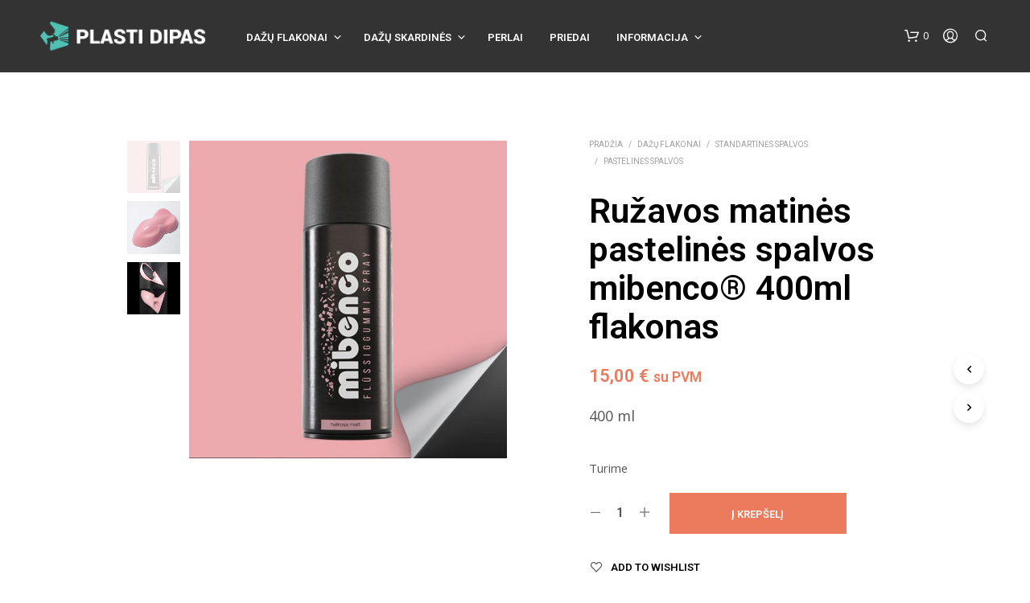

--- FILE ---
content_type: application/javascript
request_url: https://plastidipas.lt/wp-content/themes/shopkeeper/js/vendor/fresco.min.js?ver=2.3.0
body_size: 16030
content:
/**
 * Fresco - A Beautiful Responsive Lightbox - v2.3.0
 * (c) 2012-2019 Nick Stakenburg
 *
 * https://www.frescojs.com
 *
 * @license: https://creativecommons.org/licenses/by/4.0
 */
!function(i,e){"function"==typeof define&&define.amd?define(["jquery"],e):"object"==typeof module&&module.exports?module.exports=e(require("jquery")):i.Fresco=e(jQuery)}(this,function($){var Fresco={};$.extend(Fresco,{version:"2.3.0"}),Fresco.Skins={fresco:{}};var Bounds={viewport:function(){var i={width:$(window).width()};if(Browser.MobileSafari||Browser.Android&&Browser.Gecko){var e=document.documentElement.clientWidth/window.innerWidth;i.height=window.innerHeight*e}else i.height=$(window).height();return i}},Browser=(e=navigator.userAgent,{IE:!(!window.attachEvent||-1!==e.indexOf("Opera"))&&f("MSIE "),Opera:-1<e.indexOf("Opera")&&(!!window.opera&&opera.version&&parseFloat(opera.version())||7.55),WebKit:-1<e.indexOf("AppleWebKit/")&&f("AppleWebKit/"),Gecko:-1<e.indexOf("Gecko")&&-1===e.indexOf("KHTML")&&f("rv:"),MobileSafari:!!e.match(/Apple.*Mobile.*Safari/),Chrome:-1<e.indexOf("Chrome")&&f("Chrome/"),ChromeMobile:-1<e.indexOf("CrMo")&&f("CrMo/"),Android:-1<e.indexOf("Android")&&f("Android "),IEMobile:-1<e.indexOf("IEMobile")&&f("IEMobile/")}),e;function f(i){var t=new RegExp(i+"([\\d.]+)").exec(e);return!t||parseFloat(t[1])}var _slice=Array.prototype.slice;function baseToString(i){return"string"==typeof i?i:null==i?"":i+""}var _={isElement:function(i){return i&&1===i.nodeType},String:{capitalize:function(i){return(i=baseToString(i))&&i.charAt(0).toUpperCase()+i.slice(1)}}};$(document.documentElement).on("mousewheel DOMMouseScroll",function(i){var e;if(i.originalEvent.wheelDelta?e=i.originalEvent.wheelDelta/120:i.originalEvent.detail&&(e=-i.originalEvent.detail/3),e){var t=$.Event("fresco:mousewheel");$(i.target).trigger(t,e),t.isPropagationStopped()&&i.stopPropagation(),t.isDefaultPrevented()&&i.preventDefault()}});var Fit={within:function(i,e){for(var t=$.extend({height:!0,width:!0},arguments[2]||{}),s=$.extend({},e),n=1,o=5,a=t.width,h=t.height;0<o&&(a&&s.width>i.width||h&&s.height>i.height);){var r=1,d=1;a&&s.width>i.width&&(r=i.width/s.width),h&&s.height>i.height&&(d=i.height/s.height),n=Math.min(r,d),s={width:e.width*n,height:e.height*n},o--}return s.width=Math.max(s.width,0),s.height=Math.max(s.height,0),s}};$.extend($.easing,{frescoEaseInCubic:function(i,e,t,s,n){return s*(e/=n)*e*e+t},frescoEaseInSine:function(i,e,t,s,n){return-s*Math.cos(e/n*(Math.PI/2))+s+t},frescoEaseOutSine:function(i,e,t,s,n){return s*Math.sin(e/n*(Math.PI/2))+t}});var Support=(O=document.createElement("div"),P="Webkit Moz O ms Khtml".split(" "),{canvas:(ba=document.createElement("canvas"),!(!ba.getContext||!ba.getContext("2d"))),css:{animation:S("animation"),transform:S("transform"),prefixed:function(i){return S(i,"prefix")}},svg:!!document.createElementNS&&!!document.createElementNS("http://www.w3.org/2000/svg","svg").createSVGRect,touch:function(){try{return!!("ontouchstart"in window||window.DocumentTouch&&document instanceof DocumentTouch)}catch(i){return!1}}()}),ba,O,P;function S(i,e){var t=i.charAt(0).toUpperCase()+i.substr(1);return function(i,e){for(var t in i)if(void 0!==O.style[i[t]])return"prefix"!==e||i[t];return!1}((i+" "+P.join(t+" ")+t).split(" "),e)}Support.detectMobileTouch=function(){Support.mobileTouch=Support.touch&&(Browser.MobileSafari||Browser.Android||Browser.IEMobile||Browser.ChromeMobile||!/^(Win|Mac|Linux)/.test(navigator.platform))},Support.detectMobileTouch();var ImageReady=function(){return this.initialize.apply(this,Array.prototype.slice.call(arguments))};function Timers(){return this.initialize.apply(this,_slice.call(arguments))}function getURIData(s){var n={type:"image"};return $.each(Types,function(i,e){var t=e.data(s);t&&((n=t).type=i,n.url=s)}),n}function detectExtension(i){var e=(i||"").replace(/\?.*/g,"").match(/\.([^.]{3,4})$/);return e?e[1].toLowerCase():null}$.extend(ImageReady.prototype,{supports:{naturalWidth:"naturalWidth"in new Image},initialize:function(i,e,t){this.img=$(i)[0],this.successCallback=e,this.errorCallback=t,this.isLoaded=!1,this.options=$.extend({method:"naturalWidth",pollFallbackAfter:1e3},arguments[3]||{}),this.supports.naturalWidth&&"onload"!==this.options.method?this.img.complete&&"undefined"!==$.type(this.img.naturalWidth)?setTimeout($.proxy(function(){0<this.img.naturalWidth?this.success():this.error()},this)):($(this.img).bind("error",$.proxy(function(){setTimeout($.proxy(function(){this.error()},this))},this)),this.intervals=[[1e3,10],[2e3,50],[4e3,100],[2e4,500]],this._ipos=0,this._time=0,this._delay=this.intervals[this._ipos][1],this.poll()):setTimeout($.proxy(this.fallback,this))},poll:function(){this._polling=setTimeout($.proxy(function(){if(0<this.img.naturalWidth)this.success();else{if(this._time+=this._delay,this.options.pollFallbackAfter&&this._time>=this.options.pollFallbackAfter&&!this._usedPollFallback&&(this._usedPollFallback=!0,this.fallback()),this._time>this.intervals[this._ipos][0]){if(!this.intervals[this._ipos+1])return void this.error();this._ipos++,this._delay=this.intervals[this._ipos][1]}this.poll()}},this),this._delay)},fallback:function(){var i=new Image;(this._fallbackImg=i).onload=$.proxy(function(){i.onload=function(){},this.supports.naturalWidth||(this.img.naturalWidth=i.width,this.img.naturalHeight=i.height),this.success()},this),i.onerror=$.proxy(this.error,this),i.src=this.img.src},abort:function(){this._fallbackImg&&(this._fallbackImg.onload=function(){}),this._polling&&(clearTimeout(this._polling),this._polling=null)},success:function(){this._calledSuccess||(this._calledSuccess=!0,this.isLoaded=!0,this.successCallback(this))},error:function(){this._calledError||(this._calledError=!0,this.abort(),this.errorCallback&&this.errorCallback(this))}}),$.extend(Timers.prototype,{initialize:function(){this._timers={}},set:function(i,e,t){this._timers[i]=setTimeout(e,t)},get:function(i){return this._timers[i]},clear:function(i){i?this._timers[i]&&(clearTimeout(this._timers[i]),delete this._timers[i]):this.clearAll()},clearAll:function(){$.each(this._timers,function(i,e){clearTimeout(e)}),this._timers={}}});var Type={isVideo:function(i){return/^(youtube|vimeo)$/.test(i)}},Types={image:{extensions:"bmp gif jpeg jpg png webp",detect:function(i){return-1<$.inArray(detectExtension(i),this.extensions.split(" "))},data:function(i){return!!this.detect()&&{extension:detectExtension(i)}}},vimeo:{detect:function(i){var e=/(vimeo\.com)\/([a-zA-Z0-9-_]+)(?:\S+)?$/i.exec(i);return!(!e||!e[2])&&e[2]},data:function(i){var e=this.detect(i);return!!e&&{id:e}}},youtube:{detect:function(i){var e=/(youtube\.com|youtu\.be)\/watch\?(?=.*vi?=([a-zA-Z0-9-_]+))(?:\S+)?$/.exec(i);return e&&e[2]?e[2]:!(!(e=/(youtube\.com|youtu\.be)\/(vi?\/|u\/|embed\/)?([a-zA-Z0-9-_]+)(?:\S+)?$/i.exec(i))||!e[3])&&e[3]},data:function(i){var e=this.detect(i);return!!e&&{id:e}}}},VimeoThumbnail=function(){function i(){return this.initialize.apply(this,_slice.call(arguments))}$.extend(i.prototype,{initialize:function(i,e,t){this.url=i,this.successCallback=e,this.errorCallback=t,this.load()},load:function(){var i=s.get(this.url);if(i)return this.successCallback(i.data.url);var e="http"+(window.location&&"https:"===window.location.protocol?"s":"")+":",t=getURIData(this.url).id;this._xhr=$.getJSON(e+"//vimeo.com/api/oembed.json?url="+e+"//vimeo.com/"+t+"&callback=?",$.proxy(function(i){if(i&&i.thumbnail_url){var e={url:i.thumbnail_url};s.set(this.url,e),this.successCallback(e.url)}else this.errorCallback()},this))},abort:function(){this._xhr&&(this._xhr.abort(),this._xhr=null)}});var s={cache:[],get:function(i){for(var e=null,t=0;t<this.cache.length;t++)this.cache[t]&&this.cache[t].url===i&&(e=this.cache[t]);return e},set:function(i,e){this.remove(i),this.cache.push({url:i,data:e})},remove:function(i){for(var e=0;e<this.cache.length;e++)this.cache[e]&&this.cache[e].url===i&&delete this.cache[e]}};return i}(),VimeoReady=function(){function i(){return this.initialize.apply(this,_slice.call(arguments))}$.extend(i.prototype,{initialize:function(i,e){this.url=i,this.callback=e,this.load()},load:function(){var i=s.get(this.url);if(i)return this.callback(i.data);var e="http"+(window.location&&"https:"===window.location.protocol?"s":"")+":",t=getURIData(this.url).id;this._xhr=$.getJSON(e+"//vimeo.com/api/oembed.json?url="+e+"//vimeo.com/"+t+"&maxwidth=9999999&maxheight=9999999&callback=?",$.proxy(function(i){var e={dimensions:{width:i.width,height:i.height}};s.set(this.url,e),this.callback&&this.callback(e)},this))},abort:function(){this._xhr&&(this._xhr.abort(),this._xhr=null)}});var s={cache:[],get:function(i){for(var e=null,t=0;t<this.cache.length;t++)this.cache[t]&&this.cache[t].url===i&&(e=this.cache[t]);return e},set:function(i,e){this.remove(i),this.cache.push({url:i,data:e})},remove:function(i){for(var e=0;e<this.cache.length;e++)this.cache[e]&&this.cache[e].url===i&&delete this.cache[e]}};return i}(),Options={defaults:{effects:{content:{show:0,hide:0},spinner:{show:150,hide:150},window:{show:440,hide:300},thumbnail:{show:300,delay:150},thumbnails:{slide:0}},keyboard:{left:!0,right:!0,esc:!0},loadedMethod:"naturalWidth",loop:!1,onClick:"previous-next",overflow:!1,overlay:{close:!0},preload:[1,2],position:!0,skin:"fresco",spinner:!0,spinnerDelay:300,sync:!0,thumbnails:"horizontal",ui:"outside",uiDelay:3e3,vimeo:{autoplay:1,api:1,title:1,byline:1,portrait:0,loop:0},youtube:{autoplay:1,controls:1,enablejsapi:1,hd:1,iv_load_policy:3,loop:0,modestbranding:1,rel:0,vq:"hd1080"},initialTypeOptions:{image:{},vimeo:{width:1280},youtube:{width:1280,height:720}}},create:function(i,e,t){t=t||{},(i=i||{}).skin=i.skin||this.defaults.skin;var s=i.skin?$.extend({},Fresco.Skins[i.skin]||Fresco.Skins[this.defaults.skin]):{},n=$.extend(!0,{},this.defaults,s);n.initialTypeOptions&&(e&&n.initialTypeOptions[e]&&(n=$.extend(!0,{},n.initialTypeOptions[e],n)),delete n.initialTypeOptions);var o=$.extend(!0,{},n,i);if(Support.mobileTouch&&"inside"===o.ui&&(o.ui="outside"),(!o.effects||Browser.IE&&Browser.IE<9)&&(o.effects={},$.each(this.defaults.effects,function(e,i){$.each(o.effects[e]=$.extend({},i),function(i){o.effects[e][i]=0})}),o.spinner=!1),o.keyboard&&("boolean"===$.type(o.keyboard)&&(o.keyboard={},$.each(this.defaults.keyboard,function(i,e){o.keyboard[i]=!0})),"vimeo"!==e&&"youtube"!==e||$.extend(o.keyboard,{left:!1,right:!1})),!o.overflow||Support.mobileTouch?o.overflow={x:!1,y:!1}:"boolean"===$.type(o.overflow)&&(o.overflow={x:!1,y:!0}),"vimeo"!==e&&"youtube"!==e||(o.overlap=!1),(Browser.IE&&Browser.IE<9||Support.mobileTouch)&&(o.thumbnail=!1,o.thumbnails=!1),"youtube"!==e&&(o.width&&!o.maxWidth&&(o.maxWidth=o.width),o.height&&!o.maxHeight&&(o.maxHeight=o.height)),!o.thumbnail&&"boolean"!==$.type(o.thumbnail)){var a=!1;switch(e){case"youtube":a="http"+(window.location&&"https:"===window.location.protocol?"s":"")+":"+"//img.youtube.com/vi/"+t.id+"/0.jpg";break;case"image":case"vimeo":a=!0}o.thumbnail=a}return o}},Overlay={initialize:function(){this.build(),this.visible=!1},build:function(){this.element=$("<div>").addClass("fr-overlay").hide().append($("<div>").addClass("fr-overlay-background")),this.element.on("click",$.proxy(function(){var i=Pages.page;i&&i.view&&i.view.options.overlay&&!i.view.options.overlay.close||Window.hide()},this)),Support.mobileTouch&&this.element.addClass("fr-mobile-touch"),this.element.on("fresco:mousewheel",function(i){i.preventDefault()})},setSkin:function(i){this.skin&&this.element.removeClass("fr-overlay-skin-"+this.skin),this.element.addClass("fr-overlay-skin-"+i),this.skin=i},attach:function(){$(document.body).append(this.element)},detach:function(){this.element.detach()},show:function(i,e){if(this.visible)i&&i();else{this.visible=!0,this.attach(),this.max();var t=Pages.page&&Pages.page.view.options.effects.window.show||0,s=("number"===$.type(e)?e:t)||0;this.element.stop(!0).fadeTo(s,1,i)}},hide:function(i,e){if(this.visible){var t=Pages.page&&Pages.page.view.options.effects.window.hide||0,s=("number"===$.type(e)?e:t)||0;this.element.stop(!0).fadeOut(s||0,$.proxy(function(){this.detach(),this.visible=!1,i&&i()},this))}else i&&i()},getScrollDimensions:function(){var n={};return $.each(["width","height"],function(i,e){var t=e.substr(0,1).toUpperCase()+e.substr(1),s=document.documentElement;n[e]=(Browser.IE?Math.max(s["offset"+t],s["scroll"+t]):Browser.WebKit?document.body["scroll"+t]:s["scroll"+t])||0}),n},max:function(){var i;if(Browser.MobileSafari&&Browser.WebKit&&Browser.WebKit<533.18&&(i=this.getScrollDimensions(),this.element.css(i)),Browser.IE&&Browser.IE<9){var e=Bounds.viewport();this.element.css({height:e.height,width:e.width})}Support.mobileTouch&&!i&&this.element.css({height:this.getScrollDimensions().height})}},Window={initialize:function(){this.queues=[],this.queues.hide=$({}),this.pages=[],this._tracking=[],this._first=!0,this.timers=new Timers,this.build(),this.setSkin(Options.defaults.skin)},build:function(){if(this.element=$("<div>").addClass("fr-window fr-measured").hide().append(this._box=$("<div>").addClass("fr-box").append(this._pages=$("<div>").addClass("fr-pages"))).append(this._thumbnails=$("<div>").addClass("fr-thumbnails")),Overlay.initialize(),Pages.initialize(this._pages),Thumbnails.initialize(this._thumbnails),Spinner.initialize(),UI.initialize(),this.element.addClass("fr"+(Support.mobileTouch?"":"-no")+"-mobile-touch"),this.element.addClass("fr"+(Support.svg?"":"-no")+"-svg"),Browser.IE)for(var i=7;i<=9;i++)Browser.IE<i&&this.element.addClass("fr-ltIE"+i);this.element.on("fresco:mousewheel",function(i){i.preventDefault()})},attach:function(){this._attached||($(document.body).append(this.element),this._attached=!0)},detach:function(){this._attached&&(this.element.detach(),this._attached=!1)},setSkin:function(i){this._skin&&this.element.removeClass("fr-window-skin-"+this._skin),this.element.addClass("fr-window-skin-"+i),Overlay.setSkin(i),this._skin=i},setShowingType:function(i){this._showingType!==i&&(this._showingType&&(this.element.removeClass("fr-showing-type-"+this._showingType),Type.isVideo(this._showingType)&&this.element.removeClass("fr-showing-type-video")),this.element.addClass("fr-showing-type-"+i),Type.isVideo(i)&&this.element.addClass("fr-showing-type-video"),this._showingType=i)},startObservingResize:function(){this._onWindowResizeHandler||$(window).on("resize orientationchange",this._onWindowResizeHandler=$.proxy(this._onWindowResize,this))},stopObservingResize:function(){this._onWindowResizeHandler&&($(window).off("resize orientationchange",this._onWindowResizeHandler),this._onWindowResizeHandler=null)},_onScroll:function(){Support.mobileTouch&&this.timers.set("scroll",$.proxy(this.adjustToScroll,this),0)},_onWindowResize:function(){var i;(i=Pages.page)&&(Thumbnails.fitToViewport(),this.updateBoxDimensions(),i.fitToBox(),UI.update(),UI.adjustPrevNext(null,0),Spinner.center(),Overlay.max(),UI._onWindowResize(),this._onScroll())},adjustToScroll:function(){Support.mobileTouch&&this.element.css({top:$(window).scrollTop()})},getBoxDimensions:function(){return this._boxDimensions},updateBoxDimensions:function(){if(Pages.page){var i=Bounds.viewport(),e=Thumbnails.getDimensions(),t="horizontal"===Thumbnails._orientation;this._boxDimensions={width:t?i.width:i.width-e.width,height:t?i.height-e.height:i.height},this._boxPosition={top:0,left:t?0:e.width},this._box.css($.extend({},this._boxDimensions,this._boxPosition))}},show:function(i,e){if(this.visible)i&&i();else{this.visible=!0,this.opening=!0,this.attach(),this.timers.clear("show-window"),this.timers.clear("hide-overlay"),this.adjustToScroll();var t=("number"===$.type(e)?e:Pages.page&&Pages.page.view.options.effects.window.show)||0,s=2;Overlay[Pages.page&&Pages.page.view.options.overlay?"show":"hide"](function(){i&&--s<1&&i()},t),this.timers.set("show-window",$.proxy(function(){this._show($.proxy(function(){this.opening=!1,i&&--s<1&&i()},this),t)},this),1<t?Math.min(.5*t,50):1)}},_show:function(i,e){var t=("number"===$.type(e)?e:Pages.page&&Pages.page.view.options.effects.window.show)||0;this.element.stop(!0).fadeTo(t,1,i)},hide:function(e){if(this.view){var i=this.queues.hide;i.queue([]),this.timers.clear("show-window"),this.timers.clear("hide-overlay");var t=Pages.page?Pages.page.view.options.effects.window.hide:0;i.queue($.proxy(function(i){Pages.stop(),Spinner.hide(),i()},this)),i.queue($.proxy(function(i){UI.disable(),UI.hide(null,t),Keyboard.disable(),i()},this)),i.queue($.proxy(function(i){var e=2;this._hide(function(){--e<1&&i()},t),this.timers.set("hide-overlay",$.proxy(function(){Overlay.hide(function(){--e<1&&i()},t)},this),1<t?Math.min(.5*t,150):1),this._first=!0},this)),i.queue($.proxy(function(i){this._reset(),this.stopObservingResize(),Pages.removeAll(),Thumbnails.clear(),this.timers.clear(),this._position=-1;var e=Pages.page&&Pages.page.view.options.afterHide;"function"===$.type(e)&&e.call(Fresco),this.view=null,this.opening=!1,this.closing=!1,this.detach(),i()},this)),"function"===$.type(e)&&i.queue($.proxy(function(i){e(),i()},this))}},_hide:function(i,e){var t=("number"===$.type(e)?e:Pages.page&&Pages.page.view.options.effects.window.hide)||0;this.element.stop(!0).fadeOut(t,i)},load:function(i,e){this.views=i,this.attach(),Thumbnails.load(i),Pages.load(i),this.startObservingResize(),e&&this.setPosition(e)},setPosition:function(i,e){this._position=i,this.view=this.views[i-1],this.stopHideQueue(),this.page=Pages.show(i,$.proxy(function(){e&&e()},this))},stopHideQueue:function(){this.queues.hide.queue([])},_reset:function(){this.visible=!1,UI.hide(null,0),UI.reset()},mayPrevious:function(){return this.view&&this.view.options.loop&&this.views&&1<this.views.length||1!==this._position},previous:function(i){var e=this.mayPrevious();(i||e)&&this.setPosition(this.getSurroundingIndexes().previous)},mayNext:function(){var i=this.views&&1<this.views.length;return this.view&&this.view.options.loop&&i||i&&1!==this.getSurroundingIndexes().next},next:function(i){var e=this.mayNext();(i||e)&&this.setPosition(this.getSurroundingIndexes().next)},getSurroundingIndexes:function(){if(!this.views)return{};var i=this._position,e=this.views.length;return{previous:i<=1?e:i-1,next:e<=i?1:i+1}}},Keyboard={enabled:!1,keyCode:{left:37,right:39,esc:27},enable:function(i){this.disable(),i&&($(document).on("keydown",this._onKeyDownHandler=$.proxy(this.onKeyDown,this)).on("keyup",this._onKeyUpHandler=$.proxy(this.onKeyUp,this)),this.enabled=i)},disable:function(){this.enabled=!1,this._onKeyUpHandler&&($(document).off("keyup",this._onKeyUpHandler).off("keydown",this._onKeyDownHandler),this._onKeyUpHandler=this._onKeyDownHandler=null)},onKeyDown:function(i){if(this.enabled){var e=this.getKeyByKeyCode(i.keyCode);if(e&&(!e||!this.enabled||this.enabled[e]))switch(i.preventDefault(),i.stopPropagation(),e){case"left":Window.previous();break;case"right":Window.next()}}},onKeyUp:function(i){if(this.enabled){var e=this.getKeyByKeyCode(i.keyCode);if(e&&(!e||!this.enabled||this.enabled[e]))switch(e){case"esc":Window.hide()}}},getKeyByKeyCode:function(i){for(var e in this.keyCode)if(this.keyCode[e]===i)return e;return null}},Page=(Lc=0,Mc={},Nc=$("<div>").addClass("fr-stroke fr-stroke-top fr-stroke-horizontal").append($("<div>").addClass("fr-stroke-color")).add($("<div>").addClass("fr-stroke fr-stroke-bottom fr-stroke-horizontal").append($("<div>").addClass("fr-stroke-color"))).add($("<div>").addClass("fr-stroke fr-stroke-left fr-stroke-vertical").append($("<div>").addClass("fr-stroke-color"))).add($("<div>").addClass("fr-stroke fr-stroke-right fr-stroke-vertical").append($("<div>").addClass("fr-stroke-color"))),$.extend(Oc.prototype,{initialize:function(i,e,t){this.view=i,this.dimensions={width:0,height:0},this.uid=Lc++,this._position=e,this._total=t,this._fullClick=!1,this._visible=!1,this.queues={},this.queues.showhide=$({})},create:function(){if(!this._created){Pages.element.append(this.element=$("<div>").addClass("fr-page").append(this.container=$("<div>").addClass("fr-container")).css({opacity:0}).hide());var i=this.view.options.position&&1<this._total;if(i&&this.element.addClass("fr-has-position"),(this.view.caption||i)&&(this.element.append(this.info=$("<div>").addClass("fr-info").append($("<div>").addClass("fr-info-background")).append(Nc.clone(!0)).append(this.infoPadder=$("<div>").addClass("fr-info-padder"))),i&&(this.element.addClass("fr-has-position"),this.infoPadder.append(this.pos=$("<div>").addClass("fr-position").append($("<span>").addClass("fr-position-text").html(this._position+" / "+this._total)))),this.view.caption&&this.infoPadder.append(this.caption=$("<div>").addClass("fr-caption").html(this.view.caption))),this.container.append(this.background=$("<div>").addClass("fr-content-background")).append(this.content=$("<div>").addClass("fr-content")),"image"==this.view.type&&(this.content.append(this.image=$("<img>").addClass("fr-content-element").attr({src:this.view.url})),this.content.append(Nc.clone(!0))),i&&"outside"==this.view.options.ui&&this.container.append(this.positionOutside=$("<div>").addClass("fr-position-outside").append($("<div>").addClass("fr-position-background")).append($("<span>").addClass("fr-position-text").html(this._position+" / "+this._total))),"inside"==this.view.options.ui){this.content.append(this.previousInside=$("<div>").addClass("fr-side fr-side-previous fr-toggle-ui").append($("<div>").addClass("fr-side-button").append($("<div>").addClass("fr-side-button-background")).append($("<div>").addClass("fr-side-button-icon")))).append(this.nextInside=$("<div>").addClass("fr-side fr-side-next fr-toggle-ui").append($("<div>").addClass("fr-side-button").append($("<div>").addClass("fr-side-button-background")).append($("<div>").addClass("fr-side-button-icon")))).append(this.closeInside=$("<div>").addClass("fr-close fr-toggle-ui").append($("<div>").addClass("fr-close-background")).append($("<div>").addClass("fr-close-icon"))),(this.view.caption||i&&this.view.grouped.caption)&&(this.content.append(this.infoInside=$("<div>").addClass("fr-info fr-toggle-ui").append($("<div>").addClass("fr-info-background")).append(Nc.clone(!0)).append(this.infoPadderInside=$("<div>").addClass("fr-info-padder"))),i&&this.infoPadderInside.append(this.posInside=$("<div>").addClass("fr-position").append($("<span>").addClass("fr-position-text").html(this._position+" / "+this._total))),this.view.caption&&this.infoPadderInside.append(this.captionInside=$("<div>").addClass("fr-caption").html(this.view.caption))),this.view.caption||!i||this.view.grouped.caption||this.content.append(this.positionInside=$("<div>").addClass("fr-position-inside fr-toggle-ui").append($("<div>").addClass("fr-position-background")).append($("<span>").addClass("fr-position-text").html(this._position+" / "+this._total)));var e=this.view.options.loop&&1<this._total||1!=this._position,t=this.view.options.loop&&1<this._total||this._position<this._total;this.previousInside[(e?"remove":"add")+"Class"]("fr-side-disabled"),this.nextInside[(t?"remove":"add")+"Class"]("fr-side-disabled")}$.each(["x","y"],$.proxy(function(i,e){this.view.options.overflow[e]&&this.element.addClass("fr-overflow-"+e)},this)),this.element.addClass("fr-type-"+this.view.type),Type.isVideo(this.view.type)&&this.element.addClass("fr-type-video"),this._total<2&&this.element.addClass("fr-no-sides"),this._created=!0}},_getSurroundingPages:function(){var i;if(!(i=this.view.options.preload))return[];for(var e=[],t=Math.max(1,this._position-i[0]),s=Math.min(this._position+i[1],this._total),n=this._position,o=n;o<=s;o++)(a=Pages.pages[o-1])._position!=n&&e.push(a);for(o=n;t<=o;o--){var a;(a=Pages.pages[o-1])._position!=n&&e.push(a)}return e},preloadSurroundingImages:function(){var i=this._getSurroundingPages();$.each(i,$.proxy(function(i,e){e.preload()},this))},preload:function(){this.preloading||this.preloaded||"image"!=this.view.type||!this.view.options.preload||this.loaded||(this.create(),this.preloading=!0,this.preloadReady=new ImageReady(this.image[0],$.proxy(function(i){this.loaded=!0,Mc[this.view.url]=!0,this.preloading=!1,this.preloaded=!0,this.dimensions={width:i.img.naturalWidth,height:i.img.naturalHeight}},this),null,{method:"naturalWidth"}))},load:function(e,i){if(this.create(),this.loaded)e&&e();else switch(this.abort(),this.loading=!0,this.view.options.spinner&&(this._spinnerDelay=setTimeout($.proxy(function(){Spinner.show()},this),this.view.options.spinnerDelay||0)),this.view.type){case"image":if(this.error)return void(e&&e());this.imageReady=new ImageReady(this.image[0],$.proxy(function(i){this._markAsLoaded(),this.setDimensions({width:i.img.naturalWidth,height:i.img.naturalHeight}),e&&e()},this),$.proxy(function(){this._markAsLoaded(),this.image.hide(),this.content.prepend(this.error=$("<div>").addClass("fr-error fr-content-element").append($("<div>").addClass("fr-error-icon"))),this.element.addClass("fr-has-error"),this.setDimensions({width:this.error.outerWidth(),height:this.error.outerHeight()}),this.error.css({width:"100%",height:"100%"}),e&&e()},this),{method:this.view.options.loadedMethod});break;case"vimeo":this.vimeoReady=new VimeoReady(this.view.url,$.proxy(function(i){this._markAsLoaded(),this.setDimensions({width:i.dimensions.width,height:i.dimensions.height}),e&&e()},this));break;case"youtube":this._markAsLoaded(),this.setDimensions({width:this.view.options.width,height:this.view.options.height}),e&&e()}},setDimensions:function(i){if(this.dimensions=i,this.view.options.maxWidth||this.view.options.maxHeight){var e=this.view.options,t={width:e.maxWidth?e.maxWidth:this.dimensions.width,height:e.maxHeight?e.maxHeight:this.dimensions.height};this.dimensions=Fit.within(t,this.dimensions)}},_markAsLoaded:function(){this._abortSpinnerDelay(),this.loading=!1,this.loaded=!0,Mc[this.view.url]=!0,Spinner.hide(null,null,this._position)},isVideo:function(){return Type.isVideo(this.view.type)},insertVideo:function(i){if(!this.playerIframe&&this.isVideo()){var e="http"+(window.location&&"https:"===window.location.protocol?"s":"")+":",t=$.extend({},this.view.options[this.view.type]||{}),s=$.param(t),n={vimeo:e+"//player.vimeo.com/video/{id}?{queryString}",youtube:e+"//www.youtube.com/embed/{id}?{queryString}"}[this.view.type].replace("{id}",this.view._data.id).replace("{queryString}",s);this.content.prepend(this.playerIframe=$("<iframe webkitAllowFullScreen mozallowfullscreen allowFullScreen>").addClass("fr-content-element").attr({src:n,height:this._contentDimensions.height,width:this._contentDimensions.width,frameborder:0})),i&&i()}else i&&i()},raise:function(){var i=Pages.element[0].lastChild;i&&i===this.element[0]||Pages.element.append(this.element)},show:function(e){var i=this.queues.showhide;i.queue([]),i.queue($.proxy(function(i){var e=this.view.options.spinner&&!Mc[this.view.url];Spinner._visible&&!e&&Spinner.hide(),Pages.stopInactive(),i()},this)),i.queue($.proxy(function(i){this.updateUI(),UI.set(this._ui),i()},this)),i.queue($.proxy(function(i){Keyboard.enable(this.view.options.keyboard),i()},this)),i.queue($.proxy(function(i){Spinner.setSkin(this.view.options.skin),this.load($.proxy(function(){this.preloadSurroundingImages(),i()},this))},this)),i.queue($.proxy(function(i){this.raise(),Window.setSkin(this.view.options.skin),UI.enable(),this.fitToBox(),Window.adjustToScroll(),i()},this)),this.isVideo()&&i.queue($.proxy(function(i){this.insertVideo($.proxy(function(){i()}))},this)),this.view.options.sync||i.queue($.proxy(function(i){Pages.hideInactive(i)},this)),i.queue($.proxy(function(i){var e=3,t=this.view.options.effects.content.show;Window.setShowingType(this.view.type),Window.visible||(t=this.view.options.effects.window.show,"function"===$.type(this.view.options.onShow)&&this.view.options.onShow.call(Fresco)),this.view.options.sync&&(e++,Pages.hideInactive(function(){--e<1&&i()})),Window.show(function(){--e<1&&i()},this.view.options.effects.window.show),this._show(function(){--e<1&&i()},t),UI.adjustPrevNext(function(){--e<1&&i()},Window._first?0:t),Window._first?(UI.show(null,0),Window._first=!1):UI.show(null,0);var s=this.view.options.afterPosition;"function"===$.type(s)&&s.call(Fresco,this._position)},this)),i.queue($.proxy(function(i){this._visible=!0,e&&e(),i()},this))},_show:function(i,e){var t=Window.visible?"number"===$.type(e)?e:this.view.options.effects.content.show:0;this.element.stop(!0).show().fadeTo(t||0,1,i)},hide:function(i,e){if(this.element){this.removeVideo(),this.abort();var t="number"===$.type(e)?e:this.view.options.effects.content.hide;this.isVideo()&&(t=0),this.element.stop(!0).fadeTo(t,0,"frescoEaseInCubic",$.proxy(function(){this.element.hide(),this._visible=!1,Pages.removeTracking(this._position),i&&i()},this))}else i&&i()},stop:function(){this.queues.showhide.queue([]),this.element&&this.element.stop(!0),this.abort()},removeVideo:function(){this.playerIframe&&(this.playerIframe[0].src="//about:blank",this.playerIframe.remove(),this.playerIframe=null)},remove:function(){this.stop(),this.removeVideo(),this.element&&this.element.remove(),this._track&&(Pages.removeTracking(this._position),this._track=!1),this.preloadReady&&(this.preloadReady.abort(),this.preloadReady=null,this.preloading=null,this.preloaded=null),this._visible=!1,this.removed=!0},abort:function(){this.imageReady&&(this.imageReady.abort(),this.imageReady=null),this.vimeoReady&&(this.vimeoReady.abort(),this.vimeoReady=null),this._abortSpinnerDelay(),this.loading=!1},_abortSpinnerDelay:function(){this._spinnerDelay&&(clearTimeout(this._spinnerDelay),this._spinnerDelay=null)},_getInfoHeight:function(i){var e=this.view.options.position&&1<this._total;switch(this._ui){case"fullclick":case"inside":if(!this.view.caption&&!e)return 0;break;case"outside":if(!this.view.caption)return 0}var t="inside"===this._ui?this.infoInside:this.info;"outside"===this._ui&&(i=Math.min(i,Window._boxDimensions.width));var s,n=t[0].style.width;return"inside"!==this._ui&&"fullclick"!==this._ui||(n="100%"),t.css({width:i+"px"}),s=parseFloat(t.outerHeight()),t.css({width:n}),s},_whileVisible:function(i,e){var t=[],s=Window.element.add(this.element);e&&(s=s.add(e)),$.each(s,function(i,e){$(e).is(":visible")||t.push($(e).show())});var n=this.element.hasClass("fr-no-caption");this.element.removeClass("fr-no-caption");var o=this.element.hasClass("fr-has-caption");this.element.addClass("fr-has-caption"),Window.element.css({visibility:"hidden"}),i(),Window.element.css({visibility:"visible"}),n&&this.element.addClass("fr-no-caption"),o||this.element.removeClass("fr-has-caption"),$.each(t,function(i,e){e.hide()})},updateForced:function(){this.create(),this._fullClick=this.view.options.fullClick,this._noOverflow=!1,0<parseInt(this.element.css("min-width"))&&(this._fullClick=!0),0<parseInt(this.element.css("min-height"))&&(this._noOverflow=!0)},updateUI:function(){this.updateForced();var i=this._fullClick?"fullclick":this.view.options.ui;this._ui&&this.element.removeClass("fr-ui-"+this._ui),this.element.addClass("fr-ui-"+i),this._ui=i},fitToBox:function(){if(this.content){this.element;var t=$.extend({},Window.getBoxDimensions()),i=$.extend({},this.dimensions),e=this.container;this.updateUI();var s={left:parseInt(e.css("padding-left")),top:parseInt(e.css("padding-top"))};if("outside"===this._ui&&this._positionOutside){var n=0;this._whileVisible($.proxy(function(){this._positionOutside.is(":visible")&&(n=this._positionOutside.outerWidth(!0))},this)),n>s.left&&(s.left=n)}t.width-=2*s.left,t.height-=2*s.top;var o,a,h={width:!0,height:!!this._noOverflow||!this.view.options.overflow.y},r=Fit.within(t,i,h),d=$.extend({},r),l=(this.content,0),u="inside"===this._ui,c=u?this.infoInside:this.info,p=u?this.captionInside:this.caption,f=u?this.posInside:this.pos,m=!!p;switch(this._ui){case"outside":var v=$.extend({},d);this.caption&&(a=this.caption,this._whileVisible($.proxy(function(){for(var i=0;i<2;){l=this._getInfoHeight(d.width);var e=t.height-d.height;e<l&&(d=Fit.within({width:d.width,height:Math.max(d.height-(l-e),0)},d,h)),i++}l=this._getInfoHeight(d.width),(!this.view.options.overflow.y&&l+d.height>t.height||c&&"none"===c.css("display")||l>=.5*d.height)&&(m=!1,l=0,d=v)},this),a)),c&&c.css({width:d.width+"px"}),o={width:d.width,height:d.height+l};break;case"inside":this.caption&&(a=p,this._whileVisible($.proxy(function(){(l=this._getInfoHeight(d.width))>=.45*d.height&&(m=!1,l=0)},this),a)),o=d;break;case"fullclick":var g=[];p&&g.push(p),this._whileVisible($.proxy(function(){if((p||f)&&c.css({width:"100%"}),l=this._getInfoHeight(Window._boxDimensions.width),p&&l>.5*t.height)if(m=!1,f){var i=this.caption.is(":visible");this.caption.hide(),l=this._getInfoHeight(Window._boxDimensions.width),i&&this.caption.show()}else l=0;d=Fit.within({width:t.width,height:Math.max(0,t.height-l)},d,h),o=d},this),g),this.content.css({"padding-bottom":0})}p&&p[m?"show":"hide"](),this.element[(m?"remove":"add")+"Class"]("fr-no-caption"),this.element[(m?"add":"remove")+"Class"]("fr-has-caption"),this.content.css(d),this.background.css(o),this.playerIframe&&this.playerIframe.attr(d),this.overlap={y:o.height+("fullclick"===this._ui?l:0)-Window._boxDimensions.height,x:0},this._track=!this._noOverflow&&this.view.options.overflow.y&&0<this.overlap.y,this._infoHeight=l,this._padding=s,this._contentDimensions=d,this._backgroundDimensions=o,Pages[(this._track?"set":"remove")+"Tracking"](this._position),this.position()}},position:function(){if(this.content){var i=this._contentDimensions,e=this._backgroundDimensions,t={top:.5*Window._boxDimensions.height-.5*e.height,left:.5*Window._boxDimensions.width-.5*e.width},s={top:t.top+i.height,left:t.left},n=0,o="inside"===this._ui?this.infoInside:this.info;switch(this._ui){case"fullclick":t.top=.5*(Window._boxDimensions.height-this._infoHeight)-.5*e.height,s={top:Window._boxDimensions.height-this._infoHeight,left:0,bottom:"auto"},n=this._infoHeight;break;case"inside":s={top:"auto",left:0,bottom:0}}if(0<this.overlap.y){var a=Pages.getXYP();switch(t.top=0-a.y*this.overlap.y,this._ui){case"outside":case"fullclick":s.top=Window._boxDimensions.height-this._infoHeight;break;case"inside":var h=t.top+i.height-Window._boxDimensions.height,r=-1*t.top;if(s.bottom=h,this.closeInside.css({top:r}),1<this._total){var d=Window.element.is(":visible");d||Window.element.show();var l=this.previousInside.attr("style");this.previousInside.removeAttr("style");var u=parseInt(this.previousInside.css("margin-top"));this.previousInside.attr({style:l}),d||Window.element.hide();var c=this.previousInside.add(this.nextInside),p=.5*this.overlap.y;c.css({"margin-top":u+(r-p)}),this.positionInside&&this.positionInside.css({bottom:h})}}}else"inside"===this._ui&&this.element.find(".fr-info, .fr-side, .fr-close, .fr-position-inside").removeAttr("style");o&&o.css(s),this.container.css({bottom:n}),this.content.css(t),this.background.css(t)}}}),Oc),Lc,Mc,Nc;function Oc(){return this.initialize.apply(this,_slice.call(arguments))}var Pages={initialize:function(i){this.element=i,this.pages=[],this.uid=1,this._tracking=[]},load:function(i){this.views=i,this.removeAll(),$.each(i,$.proxy(function(i,e){this.pages.push(new Page(e,i+1,this.views.length))},this))},show:function(i,e){var t=this.pages[i-1];this.page&&this.page.uid===t.uid||(this.page=t,Thumbnails.show(i),Window.updateBoxDimensions(),t.show($.proxy(function(){e&&e()},this)))},getPositionInActivePageGroup:function(t){var s=0;return $.each(this.pages,function(i,e){e.view.element&&e.view.element===t&&(s=i+1)}),s},getLoadingCount:function(){var t=0;return $.each(this.pages,function(i,e){e.loading&&t++}),t},removeAll:function(){$.each(this.pages,function(i,e){e.remove()}),this.pages=[]},hideInactive:function(t,s){var n=[];$.each(this.pages,$.proxy(function(i,e){e.uid!==this.page.uid&&n.push(e)},this));var o=0+n.length;return o<1?t&&t():$.each(n,function(i,e){e.hide(function(){t&&--o<1&&t()},s)}),n.length},stopInactive:function(){$.each(this.pages,$.proxy(function(i,e){e.uid!==this.page.uid&&e.stop()},this))},stop:function(){$.each(this.pages,function(i,e){e.stop()})},handleTracking:function(i){Browser.IE&&Browser.IE<9?(this.setXY({x:i.pageX,y:i.pageY}),this.updatePositions()):this._tracking_timer=setTimeout($.proxy(function(){this.setXY({x:i.pageX,y:i.pageY}),this.updatePositions()},this),30)},clearTrackingTimer:function(){this._tracking_timer&&(clearTimeout(this._tracking_timer),this._tracking_timer=null)},startTracking:function(){Support.mobileTouch||this._handleTracking||$(document.documentElement).on("mousemove",this._handleTracking=$.proxy(this.handleTracking,this))},stopTracking:function(){!Support.mobileTouch&&this._handleTracking&&($(document.documentElement).off("mousemove",this._handleTracking),this._handleTracking=null,this.clearTrackingTimer())},setTracking:function(i){this.isTracking(i)||(this._tracking.push(this.pages[i-1]),1===this._tracking.length&&this.startTracking())},clearTracking:function(){this._tracking=[]},removeTracking:function(e){this._tracking=$.grep(this._tracking,function(i){return i._position!==e}),this._tracking.length<1&&this.stopTracking()},isTracking:function(t){var s=!1;return $.each(this._tracking,function(i,e){if(e._position===t)return!(s=!0)}),s},setXY:function(i){this._xy=i},getXYP:function(){var i=Pages.page,t=$.extend({},Window._boxDimensions),e=$.extend({},this._xy);e.y-=$(window).scrollTop(),i&&("outside"===i._ui||"fullclick"===i._ui)&&0<i._infoHeight&&(t.height-=i._infoHeight),e.y-=Window._boxPosition.top;var s={x:0,y:Math.min(Math.max(e.y/t.height,0),1)},n={x:"width",y:"height"},o={};return $.each("y".split(" "),$.proxy(function(i,e){o[e]=Math.min(Math.max(20/t[n[e]],0),1),s[e]*=1+2*o[e],s[e]-=o[e],s[e]=Math.min(Math.max(s[e],0),1)},this)),this.setXYP(s),this._xyp},setXYP:function(i){this._xyp=i},updatePositions:function(){this._tracking.length<1||$.each(this._tracking,function(i,e){e.position()})}};function View(){this.initialize.apply(this,_slice.call(arguments))}$.extend(View.prototype,{initialize:function(object){var options=arguments[1]||{},data={};if("string"===$.type(object))object={url:object};else if(object&&1===object.nodeType){var element=$(object);object={element:element[0],url:element.attr("href"),caption:element.attr("data-fresco-caption"),group:element.attr("data-fresco-group"),extension:element.attr("data-fresco-extension"),type:element.attr("data-fresco-type"),options:element.attr("data-fresco-options")&&eval("({"+element.attr("data-fresco-options")+"})")||{}}}return object&&(object.extension||(object.extension=detectExtension(object.url)),object.type||(data=getURIData(object.url),object._data=data,object.type=data.type)),object._data||(object._data=getURIData(object.url)),object&&object.options?object.options=$.extend(!0,$.extend({},options),$.extend({},object.options)):object.options=$.extend({},options),object.options=Options.create(object.options,object.type,object._data),$.extend(this,object),this}});var Spinner={supported:Support.css.transform&&Support.css.animation,initialize:function(i){this.element=$("<div>").addClass("fr-spinner").hide();for(var e=1;e<=12;e++)this.element.append($("<div>").addClass("fr-spin-"+e));this.element.on("click",$.proxy(function(){Window.hide()},this)),this.element.on("fresco:mousewheel",function(i){i.preventDefault()})},setSkin:function(i){this.supported&&(this._skin&&this.element.removeClass("fr-spinner-skin-"+this._skin),this.updateDimensions(),this.element.addClass("fr-spinner-skin-"+i),this._skin=i)},updateDimensions:function(){var i=this._attached;i||this.attach(),this._dimensions={width:this.element.outerWidth(),height:this.element.outerHeight()},i||this.detach()},attach:function(){this._attached||($(document.body).append(this.element),this._attached=!0)},detach:function(){this._attached&&(this.element.detach(),this._attached=!1)},show:function(i,e){this._visible=!0,this.attach(),this.center();var t=Pages.page&&Pages.page.view.options.effects.spinner.show||0,s=("number"===$.type(e)?e:t)||0;this.element.stop(!0).fadeTo(s,1,i)},hide:function(i,e,t){this._visible=!1;var s=Pages.page&&Pages.page.view.options.effects.spinner.hide||0,n=("number"===$.type(e)?e:s)||0;this.element.stop(!0).fadeOut(n||0,$.proxy(function(){this.detach(),i&&i()},this))},center:function(){if(this.supported){this._dimensions||this.updateDimensions();var i=Pages.page,e=0;i&&"fullclick"===i._ui&&i._whileVisible(function(){e=i._getInfoHeight(Window._boxDimensions.width)}),this.element.css({top:Window._boxPosition.top+.5*Window._boxDimensions.height-.5*this._dimensions.height-.5*e,left:Window._boxPosition.left+.5*Window._boxDimensions.width-.5*this._dimensions.width})}}},_Fresco={_disabled:!1,_fallback:!0,initialize:function(){Window.initialize(),this._disabled||this.startDelegating()},startDelegating:function(){this._delegateHandler||$(document.documentElement).on("click",".fresco[href]",this._delegateHandler=$.proxy(this.delegate,this)).on("click",this._setClickXYHandler=$.proxy(this.setClickXY,this))},stopDelegating:function(){this._delegateHandler&&($(document.documentElement).off("click",".fresco[href]",this._delegateHandler).off("click",this._setClickXYHandler),this._setClickXYHandler=null,this._delegateHandler=null)},setClickXY:function(i){Pages.setXY({x:i.pageX,y:i.pageY})},delegate:function(i){if(!this._disabled){i.stopPropagation(),i.preventDefault();var e=i.currentTarget;this.setClickXY(i),_Fresco.show(e)}},show:function(object){if(this._disabled)this.showFallback.apply(_Fresco,_slice.call(arguments));else{var options=arguments[1]||{},position=arguments[2];arguments[1]&&"number"===$.type(arguments[1])&&(position=arguments[1],options={});var views=[],object_type,isElement=_.isElement(object);switch(object_type=$.type(object)){case"string":case"object":var view=new View(object,options),_dgo="data-fresco-group-options",groupOptions={};if(view.group){if(isElement){var elements=$('.fresco[data-fresco-group="'+$(object).attr("data-fresco-group")+'"]');elements.filter("["+_dgo+"]").each(function(i,element){$.extend(groupOptions,eval("({"+($(element).attr(_dgo)||"")+"})"))}),elements.each(function(i,e){position||e!==object||(position=i+1),views.push(new View(e,$.extend({},groupOptions,options)))})}}else isElement&&$(object).is("["+_dgo+"]")&&($.extend(groupOptions,eval("({"+($(object).attr(_dgo)||"")+"})")),view=new View(object,$.extend({},groupOptions,options))),views.push(view);break;case"array":$.each(object,function(i,e){var t=new View(e,options);views.push(t)})}var groupExtend={grouped:{caption:!1}},firstUI=views[0].options.ui,positionInAPG;$.each(views,function(i,e){e.caption&&(groupExtend.grouped.caption=!0),0<i&&e.options.ui!==firstUI&&(e.options.ui=firstUI)}),$.each(views,function(i,e){e=$.extend(e,groupExtend)}),(!position||position<1)&&(position=1),position>views.length&&(position=views.length),isElement&&(positionInAPG=Pages.getPositionInActivePageGroup(object))?Window.setPosition(positionInAPG):Window.load(views,position)}},showFallback:function(i){if(this._fallback){var e=function i(e){var t=$.type(e);return"string"===t?e:"array"===t&&e[0]?i(e[0]):_.isElement(e)&&$(e).attr("href")?$(e).attr("href"):!!e.url&&e.url}(i);e&&(window.location.href=e)}}};$.extend(Fresco,{show:function(i){return _Fresco.show.apply(_Fresco,_slice.call(arguments)),this},hide:function(){return Window.hide(),this},disable:function(){return _Fresco.stopDelegating(),_Fresco._disabled=!0,this},enable:function(){return _Fresco._disabled=!1,_Fresco.startDelegating(),this},fallback:function(i){return _Fresco._fallback=i,this},setDefaultSkin:function(i){return Options.defaults.skin=i,this}}),(Browser.IE&&Browser.IE<7||"number"===$.type(Browser.Android)&&Browser.Android<3||Browser.MobileSafari&&"number"===$.type(Browser.WebKit)&&Browser.WebKit<533.18)&&(_Fresco.show=_Fresco.showFallback);var Thumbnails={initialize:function(i){this.element=i,this._thumbnails=[],this._orientation="vertical",this._vars={thumbnail:{},thumbnailFrame:{},thumbnails:{}},this.build(),this.startObserving()},build:function(){this.element.append(this.wrapper=$("<div>").addClass("fr-thumbnails-wrapper").append(this._slider=$("<div>").addClass("fr-thumbnails-slider").append(this._previous=$("<div>").addClass("fr-thumbnails-side fr-thumbnails-side-previous").append(this._previous_button=$("<div>").addClass("fr-thumbnails-side-button").append($("<div>").addClass("fr-thumbnails-side-button-background")).append($("<div>").addClass("fr-thumbnails-side-button-icon")))).append(this._thumbs=$("<div>").addClass("fr-thumbnails-thumbs").append(this._slide=$("<div>").addClass("fr-thumbnails-slide"))).append(this._next=$("<div>").addClass("fr-thumbnails-side fr-thumbnails-side-next").append(this._next_button=$("<div>").addClass("fr-thumbnails-side-button").append($("<div>").addClass("fr-thumbnails-side-button-background")).append($("<div>").addClass("fr-thumbnails-side-button-icon"))))))},startObserving:function(){this._slider.delegate(".fr-thumbnail","click",$.proxy(function(i){i.stopPropagation();var e=$(i.target).closest(".fr-thumbnail")[0],t=e&&$(e).data("fr-position");t&&(this.setActive(t),Window.setPosition(t))},this)),this._slider.bind("click",function(i){i.stopPropagation()}),this._previous.bind("click",$.proxy(this.previousPage,this)),this._next.bind("click",$.proxy(this.nextPage,this))},load:function(i){this.clear();var t="horizontal",s=!1;$.each(i,$.proxy(function(i,e){"vertical"===e.options.thumbnails&&(t="vertical"),e.options.thumbnails||(s=!0)},this)),this.setOrientation(t),this._disabledGroup=s,$.each(i,$.proxy(function(i,e){this._thumbnails.push(new Thumbnail(e,i+1))},this)),this.fitToViewport()},clear:function(){$.each(this._thumbnails,function(i,e){e.remove()}),this._thumbnails=[],this._position=-1,this._page=-1},setOrientation:function(i){this._orientation&&Window.element.removeClass("fr-thumbnails-"+this._orientation),Window.element.addClass("fr-thumbnails-"+i),this._orientation=i},disable:function(){Window.element.removeClass("fr-thumbnails-enabled").addClass("fr-thumbnails-disabled"),this._disabled=!0},enable:function(){Window.element.removeClass("fr-thumbnails-disabled").addClass("fr-thumbnails-enabled"),this._disabled=!1},enabled:function(){return!this._disabled},disabled:function(){return this._disabled},updateVars:function(){var i=Window.element,e=this._vars,t="horizontal"===this._orientation,s=t?"top":"left",n=t?"left":"top",o=t?"bottom":"left",a=t?"top":"right",h=t?"width":"height",r=t?"height":"width",d={left:"right",right:"left",top:"bottom",bottom:"top"};this.element.removeClass("fr-thumbnails-measured");var l=i.is(":visible");if(l||i.show(),this.disabled()&&this.enable(),!this.element.is(":visible")||this._thumbnails.length<2||this._disabledGroup)return this.disable(),$.extend(this._vars.thumbnails,{width:0,height:0}),l||i.hide(),void this.element.addClass("fr-thumbnails-measured");this.enable();var u=this._previous,c=this._next,p=Bounds.viewport(),f=this.element["inner"+_.String.capitalize(r)](),m=parseInt(this._thumbs.css("padding-"+s))||0,v=Math.max(f-2*m,0),g=parseInt(this._thumbs.css("padding-"+n))||0,w=(parseInt(this.element.css("margin-"+o))||0)+(parseInt(this.element.css("margin-"+a))||0);$.extend(e.thumbnails,{height:f+w,width:p[t?"width":"height"],paddingTop:m}),$.extend(e.thumbnail,{height:v,width:v}),$.extend(e.thumbnailFrame,{width:v+2*g,height:f}),e.sides={previous:{width:c["inner"+_.String.capitalize(h)](),marginLeft:parseInt(u.css("margin-"+n))||0,marginRight:parseInt(u.css("margin-"+d[n]))||0},next:{width:c["inner"+_.String.capitalize(h)](),marginLeft:parseInt(c.css("margin-"+n))||0,marginRight:parseInt(c.css("margin-"+d[n]))||0}};var b=p[h],y=e.thumbnailFrame.width,x=this._thumbnails.length;e.thumbnails.width=b,e.sides.enabled=1<x*y/b;var k=b,C=e.sides,S=C.previous,W=C.next,M=S.marginLeft+S.width+S.marginRight+W.marginLeft+W.width+W.marginRight;e.sides.enabled&&(k-=M);var T=x*y;T<(k=Math.floor(k/y)*y)&&(k=T);var I=k+(e.sides.enabled?M:0);e.ipp=Math.round(k/y),this._mode="page",e.ipp<=1&&(I=k=b,e.sides.enabled=!1,this._mode="center"),e.pages=Math.ceil(x*y/k),e.wrapper={width:I+1,height:f},e.thumbs={width:k,height:f},e.slide={width:x*y+1,height:f},l||i.hide(),this.element.addClass("fr-thumbnails-measured")},hide:function(){this.disable(),this.thumbnails.hide(),this._visible=!1},getDimensions:function(){var i="horizontal"===this._orientation;return{width:i?this._vars.thumbnails.width:this._vars.thumbnails.height,height:i?this._vars.thumbnails.height:this._vars.thumbnails.width}},fitToViewport:function(){if(this.updateVars(),!this.disabled()){var i=$.extend({},this._vars),e="horizontal"===this._orientation;$.each(this._thumbnails,function(i,e){e.resize()}),this._previous[i.sides.enabled?"show":"hide"](),this._next[i.sides.enabled?"show":"hide"](),this._thumbs.css({width:i.thumbs[e?"width":"height"],height:i.thumbs[e?"height":"width"]}),this._slide.css({width:i.slide[e?"width":"height"],height:i.slide[e?"height":"width"]});var t={width:i.wrapper[e?"width":"height"],height:i.wrapper[e?"height":"width"]};t["margin-"+(e?"left":"top")]=Math.round(-.5*i.wrapper.width)+"px",t["margin-"+(e?"top":"left")]=0,this.wrapper.css(t),this._position&&this.moveTo(this._position,!0)}},moveToPage:function(i){if(!(i<1||i>this._vars.pages||i===this._page)){var e=this._vars.ipp*(i-1)+1;this.moveTo(e)}},previousPage:function(){this.moveToPage(this._page-1)},nextPage:function(){this.moveToPage(this._page+1)},show:function(i){var e=this._position<0;i<1&&(i=1);var t=this._thumbnails.length;t<i&&(i=t),this._position=i,this.setActive(i),"page"===this._mode&&this._page===Math.ceil(i/this._vars.ipp)||this.moveTo(i,e)},moveTo:function(i,e){if(this.updateVars(),!this.disabled()){var t,s,n="horizontal"===this._orientation,o=.5*Bounds.viewport()[n?"width":"height"],a=this._vars.thumbnailFrame.width;if("page"===this._mode){s=Math.ceil(i/this._vars.ipp),this._page=s,t=a*(this._page-1)*this._vars.ipp*-1;var h="fr-thumbnails-side-button-disabled";this._previous_button[(s<2?"add":"remove")+"Class"](h),this._next_button[(s>=this._vars.pages?"add":"remove")+"Class"](h)}else t=o+-1*(a*(i-1)+.5*a);s=Pages.page;var r={},d={};r[n?"top":"left"]=0,d[n?"left":"top"]=t+"px",this._slide.stop(!0).css(r).animate(d,e?0:s&&s.view.options.effects.thumbnails.slide||0,$.proxy(function(){this.loadCurrentPage()},this))}},loadCurrentPage:function(){var i,e;if(this._position&&this._vars.thumbnailFrame.width&&!(this._thumbnails.length<1)){if("page"===this._mode){if(this._page<1)return;i=(this._page-1)*this._vars.ipp+1,e=Math.min(i-1+this._vars.ipp,this._thumbnails.length)}else{var t=Math.ceil(this._vars.thumbnails.width/this._vars.thumbnailFrame.width);i=Math.max(Math.floor(Math.max(this._position-.5*t,0)),1),e=Math.ceil(Math.min(this._position+.5*t)),this._thumbnails.length<e&&(e=this._thumbnails.length)}for(var s=i;s<=e;s++)this._thumbnails[s-1].load()}},setActive:function(i){this._slide.find(".fr-thumbnail-active").removeClass("fr-thumbnail-active");var e=i&&this._thumbnails[i-1];e&&e.activate()},refresh:function(){this._position&&this.setPosition(this._position)}};function Thumbnail(){this.initialize.apply(this,_slice.call(arguments))}$.extend(Thumbnail.prototype,{initialize:function(i,e){this.view=i,this._position=e,this.preBuild()},preBuild:function(){this.thumbnail=$("<div>").addClass("fr-thumbnail").data("fr-position",this._position)},build:function(){if(!this.thumbnailFrame){var i=this.view.options;Thumbnails._slide.append(this.thumbnailFrame=$("<div>").addClass("fr-thumbnail-frame").append(this.thumbnail.append(this.thumbnailWrapper=$("<div>").addClass("fr-thumbnail-wrapper")))),"image"===this.view.type&&this.thumbnail.addClass("fr-load-thumbnail").data("thumbnail",{view:this.view,src:i.thumbnail||this.view.url});var e=i.thumbnail&&i.thumbnail.icon;e&&this.thumbnail.append($("<div>").addClass("fr-thumbnail-icon fr-thumbnail-icon-"+e)),this.thumbnail.append($("<div>").addClass("fr-thumbnail-overlay").append($("<div>").addClass("fr-thumbnail-overlay-background")).append(this.loading=$("<div>").addClass("fr-thumbnail-loading").append($("<div>").addClass("fr-thumbnail-loading-background")).append(this.spinner=$("<div>").addClass("fr-thumbnail-spinner").hide().append($("<div>").addClass("fr-thumbnail-spinner-spin")))).append($("<div>").addClass("fr-thumbnail-overlay-border"))),this.thumbnail.append($("<div>").addClass("fr-thumbnail-state")),this.resize()}},remove:function(){this.thumbnailFrame&&(this.thumbnailFrame.remove(),this.thumbnailFrame=null,this.image=null),this.ready&&(this.ready.abort(),this.ready=null),this.vimeoThumbnail&&(this.vimeoThumbnail.abort(),this.vimeoThumbnail=null),this._loading=!1,this._removed=!0,this.view=null,this._clearDelay()},load:function(){if(!(this._loaded||this._loading||this._removed)){this.thumbnailWrapper||this.build(),this._loading=!0;var i=this.view.options.thumbnail,e=i&&"boolean"===$.type(i)?this.view.url:i||this.view.url;if(this._url=e)if("vimeo"===this.view.type)if(e===i)this._url=e,this._load(this._url);else switch(this.view.type){case"vimeo":this.vimeoThumbnail=new VimeoThumbnail(this.view.url,$.proxy(function(i){this._url=i,this._load(i)},this),$.proxy(function(){this._error()},this))}else this._load(this._url)}},activate:function(){this.thumbnail.addClass("fr-thumbnail-active")},_load:function(i){this.thumbnailWrapper.prepend(this.image=$("<img>").addClass("fr-thumbnail-image").attr({src:i}).css({opacity:1e-4})),this.fadeInSpinner(),this.ready=new ImageReady(this.image[0],$.proxy(function(i){var e=i.img;this.thumbnailFrame&&this._loading&&(this._loaded=!0,this._loading=!1,this._dimensions={width:e.naturalWidth,height:e.naturalHeight},this.resize(),this.show())},this),$.proxy(function(){this._error()},this),{method:this.view.options.loadedMethod})},_error:function(){this._loaded=!0,this._loading=!1,this.thumbnail.addClass("fr-thumbnail-error"),this.image&&this.image.hide(),this.thumbnailWrapper.append($("<div>").addClass("fr-thumbnail-image")),this.show()},fadeInSpinner:function(){if(Spinner.supported&&this.view.options.spinner){this._clearDelay();var i=this.view.options.effects.thumbnail;this._delay=setTimeout($.proxy(function(){this.spinner.stop(!0).fadeTo(i.show||0,1)},this),this.view.options.spinnerDelay||0)}},show:function(){this._clearDelay();var i=this.view.options.effects.thumbnail;this.loading.stop(!0).delay(i.delay).fadeTo(i.show,0)},_clearDelay:function(){this._delay&&(clearTimeout(this._delay),this._delay=null)},resize:function(){if(this.thumbnailFrame){var i="horizontal"===Thumbnails._orientation;if(this.thumbnailFrame.css({width:Thumbnails._vars.thumbnailFrame[i?"width":"height"],height:Thumbnails._vars.thumbnailFrame[i?"height":"width"]}),this.thumbnailFrame.css({top:i?0:Thumbnails._vars.thumbnailFrame.width*(this._position-1),left:i?Thumbnails._vars.thumbnailFrame.width*(this._position-1):0}),this.thumbnailWrapper){var e=Thumbnails._vars.thumbnail;if(this.thumbnail.css({width:e.width,height:e.height,"margin-top":Math.round(-.5*e.height),"margin-left":Math.round(-.5*e.width),"margin-bottom":0,"margin-right":0}),this._dimensions){var t,s={width:e.width,height:e.height},n=Math.max(s.width,s.height),o=$.extend({},this._dimensions);if(o.width>s.width&&o.height>s.height){var a=1,h=1;(t=Fit.within(s,o)).width<s.width&&(a=s.width/t.width),t.height<s.height&&(h=s.height/t.height);var r=Math.max(a,h);1<r&&(t.width*=r,t.height*=r),$.each("width height".split(" "),function(i,e){t[e]=Math.round(t[e])})}else t=Fit.within(this._dimensions,o.width<s.width||o.height<s.height?{width:n,height:n}:s);var d=Math.round(.5*s.width-.5*t.width),l=Math.round(.5*s.height-.5*t.height);this.image.removeAttr("style").css($.extend({},t,{top:l,left:d}))}}}}});var UI={_modes:["fullclick","outside","inside"],_ui:!1,_validClickTargetSelector:[".fr-content-element",".fr-content",".fr-content > .fr-stroke",".fr-content > .fr-stroke .fr-stroke-color"].join(", "),initialize:function(i){$.each(this._modes,$.proxy(function(i,e){this[e].initialize()},this)),Window.element.addClass("fr-ui-inside-hidden fr-ui-fullclick-hidden")},set:function(i){this._ui&&(Window.element.removeClass("fr-window-ui-"+this._ui),Overlay.element.removeClass("fr-overlay-ui-"+this._ui)),Window.element.addClass("fr-window-ui-"+i),Overlay.element.addClass("fr-overlay-ui-"+i),this._enabled&&this._ui&&this._ui!==i&&(this[this._ui].disable(),this[i].enable(),UI[i].show()),this._ui=i},_onWindowResize:function(){Support.mobileTouch&&this.show()},enable:function(){$.each(this._modes,$.proxy(function(i,e){UI[e][e===this._ui?"enable":"disable"]()},this)),this._enabled=!0},disable:function(){$.each(this._modes,$.proxy(function(i,e){UI[e].disable()},this)),this._enabled=!1},adjustPrevNext:function(i,e){UI[this._ui].adjustPrevNext(i,e)},show:function(i,e){UI[this._ui].show(i,e)},hide:function(i,e){UI[this._ui].hide(i,e)},reset:function(){$.each(this._modes,$.proxy(function(i,e){UI[e].reset()},this))},update:function(){var i=Pages.page;i&&this.set(i._ui)}};return UI.fullclick={initialize:function(){this.build(),this._scrollLeft=-1},build:function(){Window._box.append(this._previous=$("<div>").addClass("fr-side fr-side-previous fr-side-previous-fullclick fr-toggle-ui").append($("<div>").addClass("fr-side-button").append($("<div>").addClass("fr-side-button-background")).append($("<div>").addClass("fr-side-button-icon")))).append(this._next=$("<div>").addClass("fr-side fr-side-next fr-side-next-fullclick fr-toggle-ui").append($("<div>").addClass("fr-side-button").append($("<div>").addClass("fr-side-button-background")).append($("<div>").addClass("fr-side-button-icon")))).append(this._close=$("<div>").addClass("fr-close fr-close-fullclick").append($("<div>").addClass("fr-close-background")).append($("<div>").addClass("fr-close-icon"))),Browser.IE&&Browser.IE<=7&&this._previous.add(this._next).add(this._close).hide(),this._close.on("click",$.proxy(function(i){i.preventDefault(),Window.hide()},this)),this._previous.on("click",$.proxy(function(i){Window.previous(),this._onMouseMove(i)},this)),this._next.on("click",$.proxy(function(i){Window.next(),this._onMouseMove(i)},this))},enable:function(){this.bind()},disable:function(){this.unbind()},reset:function(){Window.timers.clear("ui-fullclick"),this._x=-1,this._y=-1,this._scrollLeft=-1,this.resetPrevNext(),this._onMouseLeave()},resetPrevNext:function(){this._previous.add(this._next).stop(!0).removeAttr("style")},bind:function(){this._onMouseUpHandler||(this.unbind(),Window._pages.on("mouseup",".fr-container",this._onMouseUpHandler=$.proxy(this._onMouseUp,this)),Support.mobileTouch||(Window.element.on("mouseenter",this._showHandler=$.proxy(this.show,this)).on("mouseleave",this._hideHandler=$.proxy(this.hide,this)),Window.element.on("mousemove",this._mousemoveHandler=$.proxy(function(i){var e=i.pageX,t=i.pageY;this._hoveringSideButton||t===this._y&&e===this._x||(this._x=e,this._y=t,this.show(),this.startTimer())},this)),Window._pages.on("mousemove",".fr-container",this._onMouseMoveHandler=$.proxy(this._onMouseMove,this)).on("mouseleave",".fr-container",this._onMouseLeaveHandler=$.proxy(this._onMouseLeave,this)).on("mouseenter",".fr-container",this._onMouseEnterHandler=$.proxy(this._onMouseEnter,this)),Window.element.on("mouseenter",".fr-side",this._onSideMouseEnterHandler=$.proxy(this._onSideMouseEnter,this)).on("mouseleave",".fr-side",this._onSideMouseLeaveHandler=$.proxy(this._onSideMouseLeave,this)),$(window).on("scroll",this._onScrollHandler=$.proxy(this._onScroll,this))))},unbind:function(){this._onMouseUpHandler&&(Window._pages.off("mouseup",".fr-container",this._onMouseUpHandler),this._onMouseUpHandler=null,this._showHandler&&(Window.element.off("mouseenter",this._showHandler).off("mouseleave",this._hideHandler).off("mousemove",this._mousemoveHandler),Window._pages.off("mousemove",".fr-container",this._onMouseMoveHandler).off("mouseleave",".fr-container",this._onMouseLeaveHandler).off("mouseenter",".fr-container",this._onMouseEnterHandler),Window.element.off("mouseenter",".fr-side",this._onSideMouseEnterHandler).off("mouseleave",".fr-side",this._onSideMouseLeaveHandler),$(window).off("scroll",this._onScrollHandler),this._showHandler=null))},adjustPrevNext:function(i,e){var t=Pages.page;if(t){var s=Window.element.is(":visible");s||Window.element.show();var n=this._previous.attr("style");this._previous.removeAttr("style");var o=parseInt(this._previous.css("margin-top"));this._previous.attr({style:n}),s||Window.element.hide();var a=t._infoHeight||0,h=this._previous.add(this._next),r={"margin-top":o-.5*a},d="number"===$.type(e)?e:Pages.page&&Pages.page.view.options.effects.content.show||0;this.opening&&(d=0),h.stop(!0).animate(r,d,i),this._previous[(Window.mayPrevious()?"remove":"add")+"Class"]("fr-side-disabled"),this._next[(Window.mayNext()?"remove":"add")+"Class"]("fr-side-disabled"),h[(t._total<2?"add":"remove")+"Class"]("fr-side-hidden"),i&&i()}else i&&i()},_onScroll:function(){this._scrollLeft=$(window).scrollLeft()},_onMouseMove:function(i){if(!Support.mobileTouch){var e=this._getEventSide(i),t=_.String.capitalize(e),s=!!e&&Window["may"+t]();if(e!==this._hoveringSide||s!==this._mayClickHoveringSide)switch(this._hoveringSide=e,this._mayClickHoveringSide=s,Window._box[(s?"add":"remove")+"Class"]("fr-hovering-clickable"),e){case"previous":Window._box.addClass("fr-hovering-previous").removeClass("fr-hovering-next");break;case"next":Window._box.addClass("fr-hovering-next").removeClass("fr-hovering-previous")}}},_onMouseLeave:function(i){Window._box.removeClass("fr-hovering-clickable fr-hovering-previous fr-hovering-next"),this._hoveringSide=!1},_onMouseUp:function(i){if(!(1<i.which))if(1!==Pages.pages.length){var e=this._getEventSide(i);Window[e](),this._onMouseMove(i)}else Window.hide()},_onMouseEnter:function(i){this._onMouseMove(i)},_getEventSide:function(i){-1<this._scrollLeft?this._scrollLeft:this._scrollLeft=$(window).scrollLeft();return i.pageX-Window._boxPosition.left-this._scrollLeft<.5*Window._boxDimensions.width?"previous":"next"},_onSideMouseEnter:function(i){this._hoveringSideButton=!0,this._hoveringSide=this._getEventSide(i),this._mayClickHoveringSide=Window["may"+_.String.capitalize(this._hoveringSide)](),this.clearTimer()},_onSideMouseLeave:function(i){this._hoveringSideButton=!1,this._hoveringSide=!1,this._mayClickHoveringSide=!1,this.startTimer()},show:function(i){if(this._visible)return this.startTimer(),void("function"===$.type(i)&&i());this._visible=!0,this.startTimer(),Window.element.addClass("fr-visible-fullclick-ui").removeClass("fr-hidden-fullclick-ui"),Browser.IE&&Browser.IE<=7&&this._previous.add(this._next).add(this._close).show(),"function"===$.type(i)&&i()},hide:function(i){var e=Pages.page&&Pages.page.view.type;this._visible&&(!e||"youtube"!==e&&"vimeo"!==e)&&(this._visible=!1,Window.element.removeClass("fr-visible-fullclick-ui").addClass("fr-hidden-fullclick-ui")),"function"===$.type(i)&&i()},clearTimer:function(){Support.mobileTouch||Window.timers.clear("ui-fullclick")},startTimer:function(){Support.mobileTouch||(this.clearTimer(),Window.timers.set("ui-fullclick",$.proxy(function(){this.hide()},this),Window.view?Window.view.options.uiDelay:0))}},UI.inside={initialize:function(){},enable:function(){this.bind()},disable:function(){this.unbind()},bind:function(){this._onMouseUpHandler||(this.unbind(),Window._pages.on("mouseup",".fr-content",this._onMouseUpHandler=$.proxy(this._onMouseUp,this)),Window._pages.on("click",".fr-content .fr-close",$.proxy(function(i){i.preventDefault(),Window.hide()},this)).on("click",".fr-content .fr-side-previous",$.proxy(function(i){Window.previous(),this._onMouseMove(i)},this)).on("click",".fr-content .fr-side-next",$.proxy(function(i){Window.next(),this._onMouseMove(i)},this)),Window.element.on("click",".fr-container, .fr-thumbnails, .fr-thumbnails-wrapper",this._delegateOverlayCloseHandler=$.proxy(this._delegateOverlayClose,this)),Support.mobileTouch||(Window.element.on("mouseenter",".fr-content",this._showHandler=$.proxy(this.show,this)).on("mouseleave",".fr-content",this._hideHandler=$.proxy(this.hide,this)),Window.element.on("mousemove",".fr-content",this._mousemoveHandler=$.proxy(function(i){var e=i.pageX,t=i.pageY;this._hoveringSideButton||t===this._y&&e===this._x||(this._x=e,this._y=t,this.show(),this.startTimer())},this)),Window._pages.on("mousemove",".fr-info, .fr-close",$.proxy(function(i){i.stopPropagation(),this._onMouseLeave(i)},this)),Window._pages.on("mousemove",".fr-info",$.proxy(function(){this.clearTimer()},this)),Window._pages.on("mousemove",".fr-content",this._onMouseMoveHandler=$.proxy(this._onMouseMove,this)).on("mouseleave",".fr-content",this._onMouseLeaveHandler=$.proxy(this._onMouseLeave,this)).on("mouseenter",".fr-content",this._onMouseEnterHandler=$.proxy(this._onMouseEnter,this)),Window.element.on("mouseenter",".fr-side",this._onSideMouseEnterHandler=$.proxy(this._onSideMouseEnter,this)).on("mouseleave",".fr-side",this._onSideMouseLeaveHandler=$.proxy(this._onSideMouseLeave,this)),$(window).on("scroll",this._onScrollHandler=$.proxy(this._onScroll,this))))},unbind:function(){this._onMouseUpHandler&&(Window._pages.off("mouseup",".fr-content",this._onMouseUpHandler),this._onMouseUpHandler=null,Window._pages.off("click",".fr-content .fr-close").off("click",".fr-content .fr-side-previous").off("click",".fr-content .fr-side-next"),Window.element.off("click",".fr-container, .fr-thumbnails, .fr-thumbnails-wrapper",this._delegateOverlayCloseHandler),this._showHandler&&(Window.element.off("mouseenter",".fr-content",this._showHandler).off("mouseleave",".fr-content",this._hideHandler).off("mousemove",".fr-content",this._mousemoveHandler),Window._pages.off("mousemove",".fr-info, .fr-close"),Window._pages.off("mousemove",".fr-info"),Window._pages.off("mousemove",".fr-content-element",this._onMouseMoveHandler).off("mouseleave",".fr-content",this._onMouseLeaveHandler).off("mouseenter",".fr-content",this._onMouseEnterHandler),Window.element.off("mouseenter",".fr-side",this._onSideMouseEnterHandler).off("mouseleave",".fr-side",this._onSideMouseLeaveHandler),$(window).off("scroll",this._onScrollHandler),this._showHandler=null))},reset:function(){Window.timers.clear("ui-fullclick"),this._x=-1,this._y=-1,this._scrollLeft=-1,this._hoveringSide=!1,this._onMouseLeave()},adjustPrevNext:function(i){i&&i()},_onScroll:function(){this._scrollLeft=$(window).scrollLeft()},_delegateOverlayClose:function(i){var e=Pages.page;e&&e.view.options.overlay&&!e.view.options.overlay.close||$(i.target).is(".fr-container, .fr-thumbnails, .fr-thumbnails-wrapper")&&(i.preventDefault(),i.stopPropagation(),Window.hide())},_onMouseMove:function(i){if(!Support.mobileTouch){var e=this._getEventSide(i),t=_.String.capitalize(e),s=!!e&&Window["may"+t]();if((1===Pages.pages.length||Pages.page&&"close"===Pages.page.view.options.onClick)&&(e=!1),e!==this._hoveringSide||s!==this._mayClickHoveringSide)if(this._hoveringSide=e,this._mayClickHoveringSide=s,e)switch(Window._box[(s?"add":"remove")+"Class"]("fr-hovering-clickable"),e){case"previous":Window._box.addClass("fr-hovering-previous").removeClass("fr-hovering-next");break;case"next":Window._box.addClass("fr-hovering-next").removeClass("fr-hovering-previous")}else Window._box.removeClass("fr-hovering-clickable fr-hovering-previous fr-hovering-next")}},_onMouseLeave:function(i){Window._box.removeClass("fr-hovering-clickable fr-hovering-previous fr-hovering-next"),this._hoveringSide=!1},_onMouseUp:function(i){if(!(1<i.which)&&$(i.target).is(UI._validClickTargetSelector))if(1===Pages.pages.length||Pages.page&&"close"===Pages.page.view.options.onClick)Window.hide();else{var e=this._getEventSide(i);Window[e](),this._onMouseMove(i)}},_onMouseEnter:function(i){this._onMouseMove(i)},_getEventSide:function(i){-1<this._scrollLeft?this._scrollLeft:this._scrollLeft=$(window).scrollLeft();return i.pageX-Window._boxPosition.left-this._scrollLeft<.5*Window._boxDimensions.width?"previous":"next"},_onSideMouseEnter:function(i){this._hoveringSideButton=!0,this._hoveringSide=this._getEventSide(i),this._mayClickHoveringSide=Window["may"+_.String.capitalize(this._hoveringSide)](),this.clearTimer()},_onSideMouseLeave:function(i){this._hoveringSideButton=!1,this._hoveringSide=!1,this._mayClickHoveringSide=!1,this.startTimer()},show:function(i){if(this._visible)return this.startTimer(),void("function"===$.type(i)&&i());this._visible=!0,this.startTimer(),Window.element.addClass("fr-visible-inside-ui").removeClass("fr-hidden-inside-ui"),"function"===$.type(i)&&i()},hide:function(i){this._visible&&(this._visible=!1,Window.element.removeClass("fr-visible-inside-ui").addClass("fr-hidden-inside-ui")),"function"===$.type(i)&&i()},clearTimer:function(){Support.mobileTouch||Window.timers.clear("ui-inside")},startTimer:function(){Support.mobileTouch||(this.clearTimer(),Window.timers.set("ui-inside",$.proxy(function(){this.hide()},this),Window.view?Window.view.options.uiDelay:0))}},UI.outside={initialize:function(){this.build(),this._scrollLeft=-1},build:function(){Window._box.append(this._previous=$("<div>").addClass("fr-side fr-side-previous fr-side-previous-outside").append($("<div>").addClass("fr-side-button").append($("<div>").addClass("fr-side-button-background")).append($("<div>").addClass("fr-side-button-icon")))).append(this._next=$("<div>").addClass("fr-side fr-side-next fr-side-next-outside").append($("<div>").addClass("fr-side-button").append($("<div>").addClass("fr-side-button-background")).append($("<div>").addClass("fr-side-button-icon")))).append(this._close=$("<div>").addClass("fr-close fr-close-outside").append($("<div>").addClass("fr-close-background")).append($("<div>").addClass("fr-close-icon"))),Browser.IE&&Browser.IE<=7&&this._previous.add(this._next).add(this._close).hide(),this._close.on("click",$.proxy(function(i){i.preventDefault(),Window.hide()},this)),this._previous.on("click",$.proxy(function(i){Window.previous(),this._onMouseMove(i)},this)),this._next.on("click",$.proxy(function(i){Window.next(),this._onMouseMove(i)},this))},enable:function(){this.bind()},disable:function(){this.unbind()},reset:function(){Window.timers.clear("ui-outside"),this._x=-1,this._y=-1,this._scrollLeft=-1,this._onMouseLeave()},bind:function(){this._onMouseUpHandler||(this.unbind(),Window.element.on("mouseup",".fr-content",this._onMouseUpHandler=$.proxy(this._onMouseUp,this)),Window.element.on("click",".fr-container, .fr-thumbnails, .fr-thumbnails-wrapper",this._delegateOverlayCloseHandler=$.proxy(this._delegateOverlayClose,this)),Support.mobileTouch||(Window._pages.on("mousemove",".fr-content",this._onMouseMoveHandler=$.proxy(this._onMouseMove,this)).on("mouseleave",".fr-content",this._onMouseLeaveHandler=$.proxy(this._onMouseLeave,this)).on("mouseenter",".fr-content",this._onMouseEnterHandler=$.proxy(this._onMouseEnter,this)),Window.element.on("mouseenter",".fr-side",this._onSideMouseEnterHandler=$.proxy(this._onSideMouseEnter,this)).on("mouseleave",".fr-side",this._onSideMouseLeaveHandler=$.proxy(this._onSideMouseLeave,this)),$(window).on("scroll",this._onScrollHandler=$.proxy(this._onScroll,this))))},unbind:function(){this._onMouseUpHandler&&(Window.element.off("mouseup",".fr-content",this._onMouseUpHandler),this._onMouseUpHandler=null,Window.element.off("click",".fr-container, .fr-thumbnails, .fr-thumbnails-wrapper",this._delegateOverlayCloseHandler),this._onMouseMoveHandler&&(Window._pages.off("mousemove",".fr-content",this._onMouseMoveHandler).off("mouseleave",".fr-content",this._onMouseLeaveHandler).off("mouseenter",".fr-content",this._onMouseEnterHandler),Window.element.off("mouseenter",".fr-side",this._onSideMouseEnterHandler).off("mouseleave",".fr-side",this._onSideMouseLeaveHandler),$(window).off("scroll",this._onScrollHandler),this._onMouseMoveHandler=null))},adjustPrevNext:function(i,e){var t=Pages.page;if(t){var s=this._previous.add(this._next);this._previous[(Window.mayPrevious()?"remove":"add")+"Class"]("fr-side-disabled"),this._next[(Window.mayNext()?"remove":"add")+"Class"]("fr-side-disabled"),s[(t._total<2?"add":"remove")+"Class"]("fr-side-hidden"),i&&i()}else i&&i()},_onScroll:function(){this._scrollLeft=$(window).scrollLeft()},_delegateOverlayClose:function(i){var e=Pages.page;e&&e.view.options.overlay&&!e.view.options.overlay.close||$(i.target).is(".fr-container, .fr-thumbnails, .fr-thumbnails-wrapper")&&(i.preventDefault(),i.stopPropagation(),Window.hide())},_onMouseMove:function(i){if(!Support.mobileTouch){var e=this._getEventSide(i),t=_.String.capitalize(e),s=!!e&&Window["may"+t]();if((1===Pages.pages.length||Pages.page&&"close"===Pages.page.view.options.onClick)&&(e=!1),e!==this._hoveringSide||s!==this._mayClickHoveringSide)if(this._hoveringSide=e,this._mayClickHoveringSide=s,e)switch(Window._box[(s?"add":"remove")+"Class"]("fr-hovering-clickable"),e){case"previous":Window._box.addClass("fr-hovering-previous").removeClass("fr-hovering-next");break;case"next":Window._box.addClass("fr-hovering-next").removeClass("fr-hovering-previous")}else Window._box.removeClass("fr-hovering-clickable fr-hovering-previous fr-hovering-next")}},_onMouseLeave:function(i){Window._box.removeClass("fr-hovering-clickable fr-hovering-previous fr-hovering-next"),this._hoveringSide=!1},_onMouseUp:function(i){if(!(1<i.which)&&$(i.target).is(UI._validClickTargetSelector))if(1===Pages.pages.length||Pages.page&&"close"===Pages.page.view.options.onClick)Window.hide();else{var e=this._getEventSide(i);Window[e](),this._onMouseMove(i)}},_onMouseEnter:function(i){this._onMouseMove(i)},_getEventSide:function(i){-1<this._scrollLeft?this._scrollLeft:this._scrollLeft=$(window).scrollLeft();return i.pageX-Window._boxPosition.left-this._scrollLeft<.5*Window._boxDimensions.width?"previous":"next"},show:function(){Browser.IE&&Browser.IE<=7&&this._previous.add(this._next).add(this._close).show()},hide:function(){},_onSideMouseEnter:function(i){this._hoveringSideButton=!0,this._hoveringSide=this._getEventSide(i),this._mayClickHoveringSide=Window["may"+_.String.capitalize(this._hoveringSide)]()},_onSideMouseLeave:function(i){this._hoveringSideButton=!1,this._hoveringSide=!1,this._mayClickHoveringSide=!1},clearTimer:function(){}},$(document).ready(function(i){_Fresco.initialize()}),Fresco});
